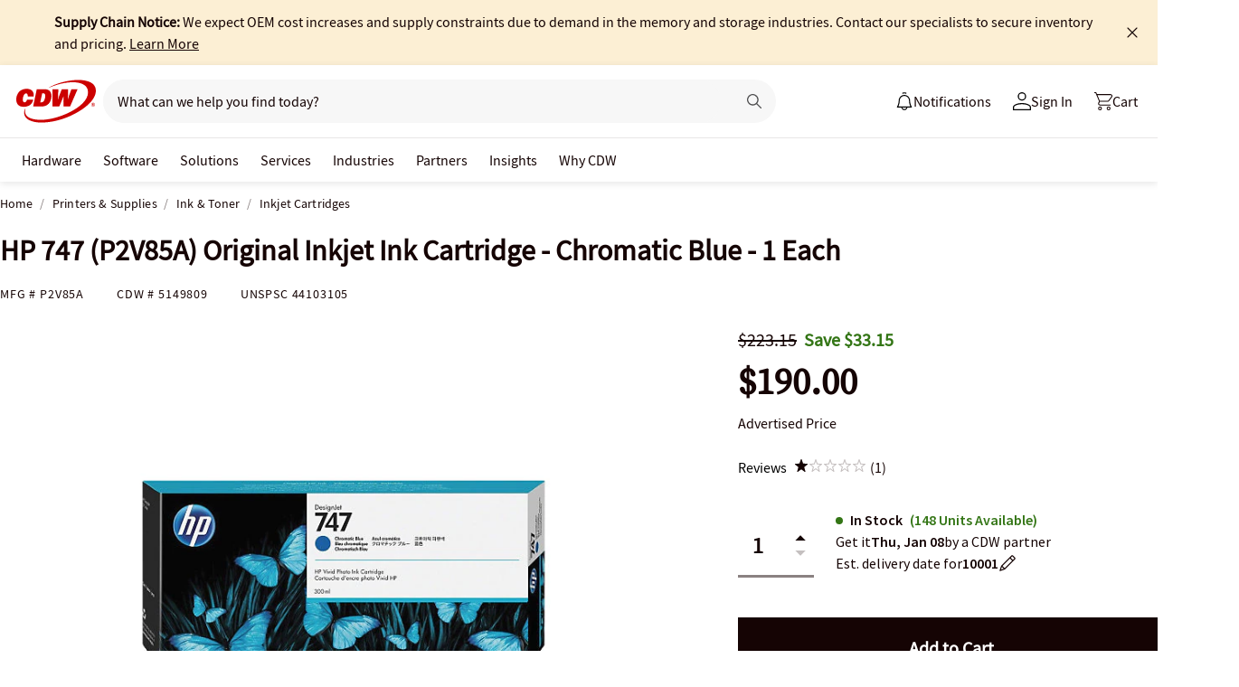

--- FILE ---
content_type: text/html; charset=utf-8
request_url: https://www.cdw.com/product/hp-747-p2v85a-original-inkjet-ink-cartridge-chromatic-blue-1-each/5149809
body_size: 10965
content:

<!DOCTYPE html>
<html lang="en">
<head>
    <meta content="text/html; charset=utf-8" http-equiv="Content-Type" />
    <meta name="viewport" content="width=device-width, initial-scale=1.0">
    <meta http-equiv="X-UA-Compatible" content="IE=edge">
<!-- SVG favicon - The most versatile modern solution -->
<link rel="icon" type="image/svg+xml" href="/assets/1.0/dist/images/cdw-logo-vector-512x512-favicon.svg">
<!-- Fallback PNG favicon for older browsers -->
<link rel="icon" type="image/png" sizes="32x32" href="/assets/1.0/dist/images/cdw-logo-32x32-favicon.png">
<!-- Apple Touch Icon - single size covers all modern iOS devices -->
<link rel="apple-touch-icon" href="/assets/1.0/dist/images/cdw-logo-180x180-favicon.png">

<meta name="msapplication-TileColor" content="#ffffff">

    <link rel="dns-prefetch" href="//webobjects2.cdw.com"/>
<link rel="dns-prefetch" href="//img.cdw.com"/>
<link rel="dns-prefetch" href="//nexus.ensighten.com"/>
<link rel="dns-prefetch" href="//media.richrelevance.com"/>
<link rel="dns-prefetch" href="//activate.cdw.com"/>
<link rel="dns-prefetch" href="//smetrics.cdw.com"/>
<link rel="dns-prefetch" href="//c.go-mpulse.net"/>
<link rel="dns-prefetch" href="//s.go-mpulse.net"/>
<link rel="dns-prefetch" href="//recs.richrelevance.com"/>

    <link rel="preconnect" href="//webobjects2.cdw.com"/>
<link rel="preconnect" href="//img.cdw.com"/>
<link rel="preconnect" href="//nexus.ensighten.com"/>
<link rel="preconnect" href="//media.richrelevance.com"/>
<link rel="preconnect" href="//activate.cdw.com"/>
<link rel="preconnect" href="//smetrics.cdw.com"/>
<link rel="preconnect" href="//c.go-mpulse.net"/>
<link rel="preconnect" href="//s.go-mpulse.net"/>
<link rel="preconnect" href="//recs.richrelevance.com"/>

    
    <title>HP 747 (P2V85A) Original Inkjet Ink Cartridge - Chromatic Blue - 1 Each - P2V85A - Inkjet Cartridges - CDW.com</title>
    
    <link rel="canonical" href="https://www.cdw.com/product/hp-747-p2v85a-original-inkjet-ink-cartridge-chromatic-blue-1-each/5149809" />
<meta name="description" content="Buy a HP 747 (P2V85A) Original Inkjet Ink Cartridge - Chromatic Blue - 1 Each or other Inkjet Cartridges at CDW.com" />
<meta name="keywords" content="HP 747 (P2V85A) Original Inkjet Ink Cartridge - Chromatic Blue - 1 Each, Inkjet Cartridges, Printers &amp; Supplies, P2V85A" />
<meta property="og:image" content="https://webobjects2.cdw.com/is/image/CDW/5149809?$product_minithumb$" />
<meta property="og:title" content="HP 747 (P2V85A) Original Inkjet Ink Cartridge - Chromatic Blue - 1 Each - P2V85A - Inkjet Cartridges - CDW.com" />
<meta property="og:description" content="Buy a HP 747 (P2V85A) Original Inkjet Ink Cartridge - Chromatic Blue - 1 Each at CDW.com" />
<meta property="og:url" content="https://www.cdw.com/product/hp-747-p2v85a-original-inkjet-ink-cartridge-chromatic-blue-1-each/5149809" />
<meta property="og:site_name" content="CDW.com" />
<meta name="twitterhandle" content="CDWCorp" />

    <script type="text/javascript" src="https://www.cdw.com/resources/0190299f385cb6ee176565d873d32e8a25a82644ec486" async ></script><script>
// akam-sw.js install script version 1.3.6
"serviceWorker"in navigator&&"find"in[]&&function(){var e=new Promise(function(e){"complete"===document.readyState||!1?e():(window.addEventListener("load",function(){e()}),setTimeout(function(){"complete"!==document.readyState&&e()},1e4))}),n=window.akamServiceWorkerInvoked,r="1.3.6";if(n)aka3pmLog("akam-setup already invoked");else{window.akamServiceWorkerInvoked=!0,window.aka3pmLog=function(){window.akamServiceWorkerDebug&&console.log.apply(console,arguments)};function o(e){(window.BOOMR_mq=window.BOOMR_mq||[]).push(["addVar",{"sm.sw.s":e,"sm.sw.v":r}])}var i="/akam-sw.js",a=new Map;navigator.serviceWorker.addEventListener("message",function(e){var n,r,o=e.data;if(o.isAka3pm)if(o.command){var i=(n=o.command,(r=a.get(n))&&r.length>0?r.shift():null);i&&i(e.data.response)}else if(o.commandToClient)switch(o.commandToClient){case"enableDebug":window.akamServiceWorkerDebug||(window.akamServiceWorkerDebug=!0,aka3pmLog("Setup script debug enabled via service worker message"),v());break;case"boomerangMQ":o.payload&&(window.BOOMR_mq=window.BOOMR_mq||[]).push(o.payload)}aka3pmLog("akam-sw message: "+JSON.stringify(e.data))});var t=function(e){return new Promise(function(n){var r,o;r=e.command,o=n,a.has(r)||a.set(r,[]),a.get(r).push(o),navigator.serviceWorker.controller&&(e.isAka3pm=!0,navigator.serviceWorker.controller.postMessage(e))})},c=function(e){return t({command:"navTiming",navTiming:e})},s=null,m={},d=function(){var e=i;return s&&(e+="?othersw="+encodeURIComponent(s)),function(e,n){return new Promise(function(r,i){aka3pmLog("Registering service worker with URL: "+e),navigator.serviceWorker.register(e,n).then(function(e){aka3pmLog("ServiceWorker registration successful with scope: ",e.scope),r(e),o(1)}).catch(function(e){aka3pmLog("ServiceWorker registration failed: ",e),o(0),i(e)})})}(e,m)},g=navigator.serviceWorker.__proto__.register;if(navigator.serviceWorker.__proto__.register=function(n,r){return n.includes(i)?g.call(this,n,r):(aka3pmLog("Overriding registration of service worker for: "+n),s=new URL(n,window.location.href),m=r,navigator.serviceWorker.controller?new Promise(function(n,r){var o=navigator.serviceWorker.controller.scriptURL;if(o.includes(i)){var a=encodeURIComponent(s);o.includes(a)?(aka3pmLog("Cancelling registration as we already integrate other SW: "+s),navigator.serviceWorker.getRegistration().then(function(e){n(e)})):e.then(function(){aka3pmLog("Unregistering existing 3pm service worker"),navigator.serviceWorker.getRegistration().then(function(e){e.unregister().then(function(){return d()}).then(function(e){n(e)}).catch(function(e){r(e)})})})}else aka3pmLog("Cancelling registration as we already have akam-sw.js installed"),navigator.serviceWorker.getRegistration().then(function(e){n(e)})}):g.call(this,n,r))},navigator.serviceWorker.controller){var u=navigator.serviceWorker.controller.scriptURL;u.includes("/akam-sw.js")||u.includes("/akam-sw-preprod.js")||u.includes("/threepm-sw.js")||(aka3pmLog("Detected existing service worker. Removing and re-adding inside akam-sw.js"),s=new URL(u,window.location.href),e.then(function(){navigator.serviceWorker.getRegistration().then(function(e){m={scope:e.scope},e.unregister(),d()})}))}else e.then(function(){window.akamServiceWorkerPreprod&&(i="/akam-sw-preprod.js"),d()});if(window.performance){var w=window.performance.timing,l=w.responseEnd-w.responseStart;c(l)}e.then(function(){t({command:"pageLoad"})});var k=!1;function v(){window.akamServiceWorkerDebug&&!k&&(k=!0,aka3pmLog("Initializing debug functions at window scope"),window.aka3pmInjectSwPolicy=function(e){return t({command:"updatePolicy",policy:e})},window.aka3pmDisableInjectedPolicy=function(){return t({command:"disableInjectedPolicy"})},window.aka3pmDeleteInjectedPolicy=function(){return t({command:"deleteInjectedPolicy"})},window.aka3pmGetStateAsync=function(){return t({command:"getState"})},window.aka3pmDumpState=function(){aka3pmGetStateAsync().then(function(e){aka3pmLog(JSON.stringify(e,null,"\t"))})},window.aka3pmInjectTiming=function(e){return c(e)},window.aka3pmUpdatePolicyFromNetwork=function(){return t({command:"pullPolicyFromNetwork"})})}v()}}();</script>
<script>var cdwTagManagementData = {};window.cdwTagManagementData = {'page_design':'A','page_name':'HP 747 (P2V85A) Original Inkjet Ink Cartridge - Chromatic Blue - 1 Each','page_type':'PRODUCT_PIJ','page_url':'/product/hp-747-p2v85a-original-inkjet-ink-cartridge-chromatic-blue-1-each/5149809','product_category':'Printers & Supplies','product_id':'5149809','product_name':'HP 747 (P2V85A) Original Inkjet Ink Cartridge - Chromatic Blue - 1 Each','product_price':'190','product_sales_attr':'PRODUCT_PIJ','product_image':'https://webobjects2.cdw.com/is/image/CDW/5149809?$400x350$','voucher_code':'5','drop_ship_flag':'2','login_status':'False','product_stock_status':'In Stock','product_type_code':'P','product_class_code':'PU','product_group_majorcode':'PIJ','product_age':'2758 days','site_name':'cdw','webclasscode_level1':'X','webclasscode_level1name':'Printers & Supplies','webclasscode_level2':'XD','webclasscode_level2name':'Ink & Toner','webclasscode_level3':'XD1','webclasscode_level3name':'Inkjet Cartridges','extranet':'true','device_type':'desktop','product_brand_code':'HPS','product_brand_name':'HP Inc Supplies','product_root_brand_name':'HP Inc','product_offer_flag':'False','product_has_review':'True','total_review_count':'1','average_overall_rating':'1','is_bot':'true','strike_through_pricing':'True | Mode MSRP','product_family_builder':'no'};</script>
    
                <script src="//cdn.optimizely.com/public/220146585/s/cdw_product_page.js"></script>
                <script type="text/javascript">
                   window['optimizely'] = window['optimizely'] || [];
                   window.optimizely.push(['setDimensionValue', '2069240888', '1F378987N06']);
                </script>
    
    <link href="/header/1.30/dist/styles/a/globalheader.css" rel="stylesheet" type="text/css"/>
    
    <link href="/product/8.126/dist/styles/a/product.css" rel="stylesheet" type="text/css">
    <script>
        window.ensCustomEventProcessor = {
            create: function (e, n) {
                if (window.utag) {
                    window.utag_evt = JSON.parse(JSON.stringify(n));
                    window.evtData = n;
                    window.utag_evt.tealium_event = e;
                    window.utag.link(window.utag_evt);
                }

                return;
            }
        }

        Object.defineProperty(window, 'ensCustomEvent', {
            get() { return window.ensCustomEventProcessor; },
            set() { }
        });
    </script>
    
        <link rel="alternate" media="only screen and (max-width: 640px)" href="https://m.cdw.com/product/hp-747-p2v85a-original-inkjet-ink-cartridge-chromatic-blue-1-each/5149809" />
            
    <script type="text/javascript" async src="//tags.tiqcdn.com/utag/cdw/main/prod/utag.js"></script>
    
    

<script>(window.BOOMR_mq=window.BOOMR_mq||[]).push(["addVar",{"rua.upush":"false","rua.cpush":"true","rua.upre":"false","rua.cpre":"false","rua.uprl":"false","rua.cprl":"false","rua.cprf":"false","rua.trans":"SJ-439493bb-214b-4de3-9d50-5713b2df16de","rua.cook":"false","rua.ims":"false","rua.ufprl":"false","rua.cfprl":"false","rua.isuxp":"false","rua.texp":"norulematch","rua.ceh":"false","rua.ueh":"false","rua.ieh.st":"0"}]);</script>
                              <script>!function(a){var e="https://s.go-mpulse.net/boomerang/",t="addEventListener";if("False"=="True")a.BOOMR_config=a.BOOMR_config||{},a.BOOMR_config.PageParams=a.BOOMR_config.PageParams||{},a.BOOMR_config.PageParams.pci=!0,e="https://s2.go-mpulse.net/boomerang/";if(window.BOOMR_API_key="ACJHS-A47P9-6ACVK-6JVW4-CLEFX",function(){function n(e){a.BOOMR_onload=e&&e.timeStamp||(new Date).getTime()}if(!a.BOOMR||!a.BOOMR.version&&!a.BOOMR.snippetExecuted){a.BOOMR=a.BOOMR||{},a.BOOMR.snippetExecuted=!0;var i,_,o,r=document.createElement("iframe");if(a[t])a[t]("load",n,!1);else if(a.attachEvent)a.attachEvent("onload",n);r.src="javascript:void(0)",r.title="",r.role="presentation",(r.frameElement||r).style.cssText="width:0;height:0;border:0;display:none;",o=document.getElementsByTagName("script")[0],o.parentNode.insertBefore(r,o);try{_=r.contentWindow.document}catch(O){i=document.domain,r.src="javascript:var d=document.open();d.domain='"+i+"';void(0);",_=r.contentWindow.document}_.open()._l=function(){var a=this.createElement("script");if(i)this.domain=i;a.id="boomr-if-as",a.src=e+"ACJHS-A47P9-6ACVK-6JVW4-CLEFX",BOOMR_lstart=(new Date).getTime(),this.body.appendChild(a)},_.write("<bo"+'dy onload="document._l();">'),_.close()}}(),"".length>0)if(a&&"performance"in a&&a.performance&&"function"==typeof a.performance.setResourceTimingBufferSize)a.performance.setResourceTimingBufferSize();!function(){if(BOOMR=a.BOOMR||{},BOOMR.plugins=BOOMR.plugins||{},!BOOMR.plugins.AK){var e="true"=="true"?1:0,t="",n="ck6lcqyxblfpm2kykaxa-f-25897e59b-clientnsv4-s.akamaihd.net",i="false"=="true"?2:1,_={"ak.v":"39","ak.cp":"222114","ak.ai":parseInt("274329",10),"ak.ol":"0","ak.cr":9,"ak.ipv":4,"ak.proto":"h2","ak.rid":"4a42329c","ak.r":44093,"ak.a2":e,"ak.m":"a","ak.n":"essl","ak.bpcip":"18.188.177.0","ak.cport":34408,"ak.gh":"23.33.28.149","ak.quicv":"","ak.tlsv":"tls1.3","ak.0rtt":"","ak.0rtt.ed":"","ak.csrc":"-","ak.acc":"","ak.t":"1767395374","ak.ak":"hOBiQwZUYzCg5VSAfCLimQ==cpre0tV0rHTp8/CT1rxZOy5UmnjTRcCGN4plFxpSJN6ED+gWQarlg6kyKUh56N/[base64]/HmljenhlIRjmki1ZpPDqDWp2b2lbufpBhB1FVMhZwbRbHk0yKPYwpbhFq3jD3iKBMV26RzcagjPK+htI2NB/rInIXjKTQex0b8KSo0Vab2r0eO15TP/8AvBNBXhRiQN/cG3zKHZB4SQY=","ak.pv":"516","ak.dpoabenc":"","ak.tf":i};if(""!==t)_["ak.ruds"]=t;var o={i:!1,av:function(e){var t="http.initiator";if(e&&(!e[t]||"spa_hard"===e[t]))_["ak.feo"]=void 0!==a.aFeoApplied?1:0,BOOMR.addVar(_)},rv:function(){var a=["ak.bpcip","ak.cport","ak.cr","ak.csrc","ak.gh","ak.ipv","ak.m","ak.n","ak.ol","ak.proto","ak.quicv","ak.tlsv","ak.0rtt","ak.0rtt.ed","ak.r","ak.acc","ak.t","ak.tf"];BOOMR.removeVar(a)}};BOOMR.plugins.AK={akVars:_,akDNSPreFetchDomain:n,init:function(){if(!o.i){var a=BOOMR.subscribe;a("before_beacon",o.av,null,null),a("onbeacon",o.rv,null,null),o.i=!0}return this},is_complete:function(){return!0}}}}()}(window);</script></head>
<body id="GlobalBody" itemscope itemtype="http://schema.org/WebPage">
    <a href="#main" class="skip-to-content">Skip to Main Content</a>
    


<script type="text/javascript">
	var CdwCms = {
		"settings": {
            "designVersion": 'A',
            "enableCookieBanner": 'True',
            "isRubiEnabled": 'True'
		}
	};
</script>


<div id="gh-butter-bar">
</div>
<div id="gh-header-contain" class="">
    <header id="gh-header">
        <div id="gh-header-fixed">
            <section id="gh-header-upper">
                <section id="gh-header-left">
                    <a href="/" aria-label="CDW logo - Link to homepage"><img id="gh-header-logo" alt="CDW Logo" aria-label="CDW Logo" src="https://webobjects2.cdw.com/is/content/CDW/cdw/logos/company-logos-c-d/cdw_corporate-logos/cdw/cdw-logo-no-tag.svg" onclick="CdwTagMan.createPromotionTag('Global Navigation', 'Header-Logo');" class="refresh" /></a>
                    <section id="gh-search-bar">
                        

<form id="gh-header-search-form" role="search">
    <div id="main-search">
        <input id="search-input"
               type="text"
               placeholder="What can we help you find today?"
               class="search-input"
               data-rrapiidentifier="rrc"
               data-disabletypeahead="False"
               data-enableFusion="False"
               data-enableFusionTypeahead="False"
               autocomplete="off"
               role="combobox"
               aria-label="What can we help you find today? -Search input field | Results will show after 3 characters"
               aria-haspopup="true"
               aria-expanded="false"
			   onclick="CdwTagMan.createPromotionTag('Global Navigation', 'Search Bar');" />
        <button type="button" id="gh-header-search-form-x"
                tabindex="0"
             aria-label="Clear search input"
             style="display: none;"></button>
        <div id="divider"></div>
        <button type="submit" id="gh-header-button-search" aria-label="Search button" tabindex="0" class="default"></button>
        <button id="cancel-btn" class="cancel-btn" alt="Cancel Search Button" aria-label="Cancel Search Button">Cancel</button>
    </div>
</form>
 
                    </section>
                </section>
                <section id="gh-header-right">
                    

    <section class="gh-notifications">
        <a role="menu" id="gh-notifications-button">
            <i role="menuitem" class="gh-notifications-icon" aria-labelledby="gh-notifications-button"></i>
            <span role="menuitem" class="gh-notifications-title">Notifications</span>
        </a>
        <div class="gh-notifications-list">
            <div class="header">
                <div class="title">Notifications</div>
            </div>
            <div class="messages">
            </div>
        </div>
    </section>

                    <section id="gh-account-center-menu">
                        



<section id="gh-sign-in-contain">
    <div id="gh-sign-in-cta" role="menu" aria-expanded="false" aria-label="signin">
        <i id="gh-triangle" aria-labelledby="gh-sign-in-cta" role="menuitem"></i><span role="menuitem">Sign In</span>
    </div>
    <div id="gh-sign-in-flyout">
        <div id="gh-sign-in-flyout-top-triangle"></div>
        <section id="top-section" class="gh-signin-top-section">
            <div id="gh-signin-npid-top-content"></div>
        </section>
        <section id="bottom-section">
            <div id="gh-signin-npid-bottom-content"></div>
        </section>
    </div>
</section>

<script>
    // for debugging purpose, because appsettings cache always hardly erased
    window.ShowLoginBubble = true;
</script>

<input type="hidden" ID="free-shipping-product-cart-indicator" />

                    </section>
                    <section id="gh-cart" class="js-gh-cart-link-contain">
                        <div id="gh-cart-link-inner">
                            <div id="button-cart-list" class="js-button-cart-list">
                                <a id="button-cart" href="/cart" onclick="CdwTagMan.createPromotionTag('Global Navigation', 'Cart');">
                                    <i id="gh-cart-cta" class="js-gh-cart-cta"></i>
                                    <span id="gh-cart-count"></span>
                                    <span id="gh-cart-title">Cart</span>
                                </a>
                            </div>
                        </div>
                    </section>
                </section>
            </section>
            <div class="login-flyout">
                    <div id='gh-bubble-npid-content'>
                </div>
            </div>
            <nav id="gh-header-lower" class="main-menu">
                    <ul class="menu-list-l1">
                        <li id="gh-nav-li-hardware-corp" class="-l1"><a href="/content/cdw/en/terms-conditions/site-map.html" tabindex="0">Hardware</a></li>
                        <li id="gh-nav-li-software-corp" class="-l1"><a href="/category/software/?w=F" tabindex="0">Software</a></li>
                        <li id="gh-nav-li-it-solutions-corp" class="-l1"><a href="/content/cdw/en/solutions.html" tabindex="0"> Solutions</a></li>
                        <li id="gh-nav-li-services-corp" class="-l1"><a href="/content/cdw/en/services/amplified-services.html" tabindex="0">Services</a></li>
                        <li id="gh-nav-li-Industries-corp" class="-l1"><a href="/content/cdw/en/Industries.html" tabindex="0">Industries</a></li>
                        <li id="gh-nav-li-brands-corp" class="-l1"><a href="/content/cdw/en/brand.html" tabindex="0">Partners</a></li>
                        <li id="gh-nav-li-tech-library-corp" class="-l1"><a href="/content/cdw/en/research-hub.html" tabindex="0">Insights</a></li>
                        <li id="gh-nav-li-why-cdw-corp" class="-l1"><a href="/content/cdw/en/Why-cdw.html" tabindex="0"> Why CDW</a></li>
                    </ul>
            </nav>
        </div>
    </header>
</div>

<script>
    // for debugging purpose, because appsettings cache always hardly erased
    window.NotificationButtonEnabled = true;
</script>

    <main id="main">
        <div class="container">
            

            







<input id="AnonymousZipCode" name="AnonymousZipCode" type="hidden" value="zip=43085+43201-43207+43209-43224+43226-43232+43234-43236+43240+43251+43260+43266+43268+43270-43272+43279+43287+43291" />


<div itemscope itemtype="https://schema.org/Product" class="productDetailWrapper end-zoom vertical-by-stack" data-page-type="Product Pages">
<div class="header-vertical-stack-wrapper product-header ">
    <div class="header-vertical-stack-container container">


    <nav class="product-breadcrumb" aria-label="breadcrumbs">
            <ul class="breadcrumbs" itemscope itemtype="https://schema.org/BreadcrumbList">
                <li itemprop="itemListElement" itemscope itemtype="https://schema.org/ListItem">
                    <a href="/" title="Home" itemprop="item"><span itemprop="name">Home</span></a>
                    <meta itemprop="position" content="1" />
                </li>
                    <li itemprop="itemListElement" itemscope itemtype="https://schema.org/ListItem">
                        <a href="/search/printers-supplies/?w=X" title="Printers &amp; Supplies" itemprop="item"><span itemprop="name">Printers &amp; Supplies</span></a>
                        <meta itemprop="position" content="2" />
                    </li>
                    <li itemprop="itemListElement" itemscope itemtype="https://schema.org/ListItem">
                        <a href="/search/printers-supplies/ink-toner/?w=XD" title="Ink &amp; Toner" itemprop="item"><span itemprop="name">Ink &amp; Toner</span></a>
                        <meta itemprop="position" content="3" />
                    </li>
                <li itemprop="itemListElement" itemscope itemtype="https://schema.org/ListItem">
                    <a aria-current="location" href="/search/printers-supplies/ink-toner/inkjet-cartridges/?w=XD1" title="Inkjet Cartridges" itemprop="item"><span itemprop="name">Inkjet Cartridges</span></a>
                    <meta itemprop="position" content="3" />
                </li>
            </ul>

    </nav>

        <div class="header-main-info">
            <div class="header-left-info">
                <a href="/" aria-label="Link to homepage">
                            <img alt="CDW Logo"
                                 aria-label="CDW Logo"
                                 src="//webobjects2.cdw.com/is/image/CDW/cdw23-logo-no-tag-88x48?$transparent$"/>
                </a>
                <h1 id="primaryProductNameStickyHeader" class="-bold" itemprop="name">HP 747 (P2V85A) Original Inkjet Ink Cartridge - Chromatic Blue - 1 Each</h1>
            </div>

            <div class="header-right-info">
                <div class="header-add-to-cart-wrapper">
                    <div class="price-outer-wrapper">
<input id="ProductGroupStickyHeader" name="ProductGroup" type="hidden" value="PIJ" />
<div class="ui-priceselector">

    <div class="msrp-wrapper">
        <div class="coupon-check pdp-couponlayer" data-product-code="5149809">
            <span class="insert-coupon-icon product-coupon"></span>
            <couponbadge></couponbadge>
        </div>
        <div class="msrp-savings-wrapper">
                    <div class="pdprightrailmsrp" data-priceCurrencyCode="" data-priceValue="223.15" data-edc="5149809"><div class="-strikethrough">$223.15</div></div>
        </div>
        <div class="incentive-saving-conatainer" data-edc="5149809" data-price="190" data-eligible="true"></div>
    </div>
    <div class="price-type-single ui-priceselector-single"  aria-label="price">

            <span class="price">
                    <span class="price-type-selected" data-pricekey="8aeb0104025d2c97f8ffaa01fde20a6b" content="190" data-priceValue="190">$190.00</span>
            </span>
    </div>

    <input name="CartItems[0].SelectedPrice.PriceKey" class="js-selected-pricekey" type="hidden" value="8aeb0104025d2c97f8ffaa01fde20a6b">

    <input name="RecommendedForEDC" type="hidden" value="" />
    <input name="RecoType" type="hidden" value="" />
    <input name="ProgramIdentifier" type="hidden" value="" />
</div>
                    </div>

                    <div class="add-to-cart-container" data-product-code="5149809">
                                    <button type="submit" id="VerticalAddItemToCartStickyHeader" data-edc="5149809" class="js-add-to-cart btn primary-btn buynowSticky" data-signal="cart-product" data-tagman='{"type":"Product Pages", "name":"Add To Cart:Primary"}'>Add <span class="btn-qty"></span> To Cart</button>
                    </div>
                </div>
            </div>
        </div>
        <div class="primary-product-part-numbers">
            <span class="part-number">Mfg # <span class="mpn" itemprop="mpn">P2V85A</span></span>
            <span class="part-number">CDW # <span class="edc" itemprop="sku">5149809</span></span>
            <span class="unpc-wrapper"><span class="part-number-divider"> | </span><span class="part-number">UNSPSC <span itemprop="gtin8"> 44103105 </span></span></span>
        </div>
    </div>
</div>

    <div class="productTop container ">




        
    </div>

    <div class="container">
        <div class="productMain">
            <div class="productLeft vertical-by-stack">


    <div class="main-badge-container" id="main-badge-container">
        <div class="bestSoldBadge" data-productcode="5149809"></div>
    </div>





    <div id="mainProductGallery" class="image-gallery" data-edc="5149809">
    <div class="image-gallery-wrapper">
        <div class="main-media">
            <div class="main-image" data-edc="5149809" tabindex="0">
                    <img itemprop="image" src="https://webobjects2.cdw.com/is/image/CDW/5149809?$product-detail$" alt="HP 747 (P2V85A) Original Inkjet Ink Cartridge - Chromatic Blue - 1 Each" onclick ="CdwTagMan.createElementPageTag('Product Pages','Main Image Clicked');" />
            </div>
            <div class="main-video"></div>
        </div>

            <div class="thumbnails-wrapper product-thumbnails-wrapper">
                <div class="thumbnails js-thumbnails-img"></div>
                <div class="thumbnails js-thumbnails-video"></div>
            </div>
        </div>
        </div>
        <div class="main-features">
                <h2 class="title">Quick tech specs</h2>
                <div class="quick-tech-spec">
                    <div class="quick-tech-spec-row">
                        <div class="quick-tech-spec-col">
                            <ul>
                                    <li> Compatible with HP Designjet Z9 Series</li>
                                    <li>Delivers outstanding image quality and rich, vivid color</li>
                            </ul>
                        </div>
                        <div class="quick-tech-spec-col">
                            <ul>
                                    <li>Manufactured to the highest quality and standard</li>
                                    <li>Accurate and consistent color with built-in intelligent technology</li>
                            </ul>
                        </div>
                    </div>
                </div>
                <a href="#TS" id="view-more-link" class="view-more-jumplink" onclick="CdwTagMan.createElementPageTag('Product Pages', 'Product Information:View More');">View All <img src="/assets/1.0/dist/images/icons/pdp-expander/right-arrow.svg" alt="View More"></a>
        </div>
        <div class="product-overview-container">
            <div class="manufacture-logo">
                
            </div>
            <h2 class="section-header">Know your gear</h2>
            <div class="market-text">

                    <div itemprop="description"><p>Ink cartridge uses innovative HP UV-stabilized pigment ink with Photo Ink technology. This design delivers an unmatched combination of outstanding image quality with more than 200 years print permanence on a range of HP media together with rich, vivid color the HP Designjet Z9 Printer series. The carefully selected ultra-pure pigments ensure that pigment particles remain evenly dispersed and ink flows freely. Built-in intelligent technology makes adjustments for color accuracy and consistency so you can be confident you will get the same color, the same quality and long-lasting prints. Designed together with the printer and HP papers, this HP ink cartridge is simple to fit and delivers consistent results print after print.</p></div>
            </div>
        </div>
<div id="image-gallery-modal" class="modal">
    <div class="content -loading">
    </div>
</div>


            </div>

            <div class="productRight vertical-by-stack">


    <div class="right-rail-vertical-stack">

        

        <form method="post" action="/cart/addtocart" data-addtocartasync="/cart/addtocartasync/" data-basicaddtocart="false" class="inline addToCartForm addToCartProduct">
            


<div class="ui-priceselector">

    <div class="msrp-wrapper">
        <div class="coupon-check pdp-couponlayer" data-product-code="5149809">
            <span class="insert-coupon-icon product-coupon"></span>
            <couponbadge></couponbadge>
        </div>
        <div class="msrp-savings-wrapper">
                    <div class="pdprightrailmsrp" data-priceCurrencyCode="" data-priceValue="223.15" data-edc="5149809"><div class="-strikethrough">$223.15</div></div>
        </div>
        <div class="incentive-saving-conatainer" data-edc="5149809" data-price="190" data-eligible="true"></div>
    </div>
    <div class="price-type-single ui-priceselector-single"  aria-label="price">

            <span class="price">
                    <span class="price-type-selected" data-pricekey="8aeb0104025d2c97f8ffaa01fde20a6b" content="190" data-priceValue="190">$190.00</span>
            </span>
    </div>

    <input name="CartItems[0].SelectedPrice.PriceKey" class="js-selected-pricekey" type="hidden" value="8aeb0104025d2c97f8ffaa01fde20a6b">

    <input name="RecommendedForEDC" type="hidden" value="" />
    <input name="RecoType" type="hidden" value="" />
    <input name="ProgramIdentifier" type="hidden" value="" />
</div>
                    <div class="js-single-price-label price-type-description" title="Advertised Price">Advertised Price</div>

            <div class="lease-price-wrapper">
<div class="leaseContainer"></div>            </div>
                <div id="PrimaryProductReviewSummary" class="product-reviews">
                    <div id="BVRRSummaryContainer" class=""></div>
                </div>
                        <div class="quantity-availability-wrapper">
                    <div class="quantity-container">
                        <input data-edc="5149809"  name="CartItems[0].Quantity" type="number" min="1" value="1" class="txtQty input-quantity-arrows " data-syncQty="true" placeholder="0" aria-label="Quantity">
                            <div class="input-quantity-arrows-display">
                                <i class="ico-up-arrow"></i>
                                <i class="ico-down-arrow -disabled"></i>
                            </div>
                    </div>
                                    <div class="availability-wrapper">
                        <div class="availability">
                            
	<div class="membership-ship-wrapper membership-shipping-product" data-product-code="5149809"></div>

                                <div style="width:362px; height: 75px">
                                    <ui-inventory product-code="5149809" to-zip-code="10001" single-mode="true" tenant="CdwUs" enable-zip-code-editor="true"
                                                  api-url="https://dc-origin.cdw.com/ecomm/web/v1/inventories"></ui-inventory>
                                    <ui-inventory-controller product-codes="5149809" to-zip-code="10001"
                                                             api-url="https://dc-origin.cdw.com/ecomm/web/v1/inventories"></ui-inventory-controller>
                                </div>

                        </div>
                        <div class="freeshipping-wrapper" data-product-code=5149809 data-product-dropship=2 data-product-Type=P data-company-Id=1000></div>
                        <div class="clear"></div>
                    </div>
            </div>

            






            
<input type="hidden" id="hdnAddOnItems" />
<div class="product-placement" data-placement="item_page.json_rr_right_rail" data-template="warranty"></div>


        <div class="addtocart-container" data-product-code="5149809">
                            <input type="button" value="Add to Cart" id="add-to-cart-new" data-edc="5149809" class="btn primary-btn" data-signal="cart-product" data-tagman='{"type":"Product Pages", "name":"Add To Cart:Primary"}' onclick='CdwSignals.fireEvent(3, this);'>


            <input id="StickyHeaderProductCode" name="CartItems[0].Product.ProductCode" type="hidden" value="5149809" />
            <input id="StickyHeaderStockStatus" name="CartItems[0].ProductInventory.InventoryAvailability" type="hidden" value="In Stock" />
            <input id="ProductContext_SubscriptionShoppingType" name="ProductContext.SubscriptionShoppingType" type="hidden" value="GetEstimate" />
            <input cart-shipping-status-message="" id="CartItems_0__ProductInventory_ShippingStatusMessage" name="CartItems[0].ProductInventory.ShippingStatusMessage" type="hidden" value="Ships same day if ordered before 2 PM CT" />
            <input id="CartItems_0__ProductInventory_Source" name="CartItems[0].ProductInventory.Source" type="hidden" value="Product" />
            <input cart-shipping-zip-code="" id="CartItems_0__ProductInventory_ZipCode" name="CartItems[0].ProductInventory.ZipCode" type="hidden" value="" />

            <input disabled="true" id="WarrantyProductCode" name="CartItems[1].Product.ProductCode" type="hidden" value="" />
            <input disabled="true" id="WarrantyQuantity" name="CartItems[1].Quantity" type="hidden" value="1" />
            <input id="EnableNewAddToCart" name="Model.EnableNewAddToCart" type="hidden" value="True" />
            <input id="IsEproUser" name="Model.IsEproUser" type="hidden" value="False" />
            <input id="EnableNewInventory" name="Model.EnableNewInventory" type="hidden" value="True" />
        </div>

            <div><input name="__RequestVerificationToken" type="hidden" value="74_XvjaR9PbKtkWqyV8yhygKN1XniWL7BcL0UZ-9iY0PnMO1FT8jN67mu9dIJaE-NhASopR_DZWfKHfbahQ8ctkFu-k1" /></div>
        </form>
        <div class="additional-info">
                <div class="search-result-compare" data-product-code="5149809">
                    <div class="search-result-compare-checkbox " data-signal="compare" onclick="this.setAttribute('aria-checked', this.getAttribute('aria-checked') === 'true' ? 'false' : 'true'); CdwSignals.fireEvent(1, this);" aria-label="add to compare tray" tabindex="0" role="checkbox" aria-checked="false" aria-description="Add item to compare tray. Only 5 items are able to be compared at a time"></div>
                    <div class="search-result-compare-checkbox-text" data-signal="compare" onclick="CdwSignals.fireEvent(1, this);">Add to Compare</div>
                    <div class="clear"></div>
                </div>
                <div class="compare-tray-wrapper"></div>
                <div>

<div class="save-to-favorites" onclick="CdwTagMan.createElementPageTag(&#39;Product Pages&#39;,&#39;PP-Favorites_LoggedOut&#39;);">
	
		<a href=/account/logon?Target=product/HP-747-P2V85A-Original-Inkjet-Ink-Cartridge-Chromatic-Blue-1-Each/5149809 aria-label="Login to save to favorites link">
			<div class="save-to-favorite-ico"></div>
			<span class="icon-label">Save to Favorites</span>
		</a>
</div>



                </div>
            </div>
<div class="right-rail-callout-wrapper">
    <h2 class="callout-section-title -bold">Enhance your purchase</h2>
    <div id="warranties-attach"></div>
    <div class="right-rail-callout-content">
        <div class="accessories-callout"></div>
        <div class="warranties-callout"></div>
        <div class="services-callout"></div>
    </div>
</div>            </div>

            </div>

            <div class="more-info-container" id="#PO"></div>
        </div>
    </div>

    <div>
        <input type="hidden" id="_hfRRContext" data-api-key="c1b6edde3bea10a0" data-Base-Url="//recs.richrelevance.com/rrserver/api/rrPlatform/recsForPlacements" data-Recommended-EDC="5149809" data-Tracking-Session-Id="" data-Tracking-User-Id="" data-Brand="HP Inc" data-CategoryId="" data-categoryName="" data-ItemId="5149809" data-RecoType="RP" data-cm_sp="Product-_-Session" data-ProgramIdentifier="3" data-load-init="true"data-product-code="5149809"data-placements="item_page.bt_rr1|item_page.compare_rr1|item_page.json_rr3|item_page.json_rr4|item_page.m_rr1"/> 
    </div>


<div class="container better-together-wrapper product-placement -quick-view" data-placement="item_page.bt_rr1" data-eligible="True" data-rr-ineligible="false" data-taggingattribution="MadeForEachOther">
    <form method="post" action="/cart/addtocart" data-addtocartasync="/cart/addtocartasync/" data-basicaddtocart="false" class="inline addToCartForm addToCartProduct ">

        <div><input name="__RequestVerificationToken" type="hidden" value="ZOWbU6FeBkW4IKnKbgroOED9nWTKSmfGnv39aO-wcBU2jyOduTApRn5ii_c-uIeTA2iqd5NJsQwt00EwTIdB8-BMYCY1" /></div>
        <h2 class="better-together-header" id="better-together-header">Better Together</h2>
        <div class="better-together-recommendations">
            <div class="better-together-item better-together-main-product item -active" data-edc="5149809">
                <div class="better-together-current-item-img">
                    <div class="current-item-banner">Current Item</div>
                    <img src="https://webobjects2.cdw.com/is/image/CDW/5149809?$product_search_result$" alt="HP 747 (P2V85A) Original Inkjet Ink Cartridge - Chromatic Blue - 1 Each" />
                </div>
                <div class="better-together-list-item js-add-to-cart-item" data-edc="5149809">
                    <p>
                        <span class="better-together-list-main-label">This Item: </span>
                        <span class="better-together-list-name">HP 747 (P2V85A) Original Inkjet Ink Cartridge - Chromatic Blue - 1 Each</span>
                        <div class="better-together-price" data-edc="5149809">$190.00</div>
                    </p>

                    <input id="BetterTogetherCartItems[0].Quantity" name="CartItems[0].Quantity" type="hidden" value="1" />
                    <input id="BetterTogetherCartItems[0].Product.ProductCode" name="CartItems[0].Product.ProductCode" type="hidden" value="5149809" />
                    <input id="BetterTogetherCartItems[0].Product.StockStatus" name="CartItems[0].Product.StockStatus" type="hidden" value="In Stock" />
                    <input id="BetterTogetherCartItems[0].PriceKey" name="CartItems[0].SelectedPrice.PriceKey" type="hidden" value="8aeb0104025d2c97f8ffaa01fde20a6b" />
                    <input id="BetterTogetherCartItems[0].Selected" name="CartItems[0].Selected" type="hidden" value="true" />
                    <input id="BetterTogetherRecommendedForEDC" name="RecommendedForEDC" type="hidden" value="5149809" />
                    <input id="BetterTogetherRecoType" name="RecoType" type="hidden" value="RP" />
                    <input id="BetterTogetherProgramIdentifier" name="ProgramIdentifier" type="hidden" value="3" />
                </div>
            </div>
        </div>

        <div class="better-together-add-to-cart" data-product-code="5149809">
            <div class="better-together-total-price">
                <div class="better-together-total-price-label">Total Price:</div>
                <div class="better-together-total-price-amount"></div>
            </div>
            <button type="button" id="AddItemToCartBetterTogether" class="js-add-to-cart btn primary-btn" data-signal="cart-product-better-together" data-tagman='{"type":"Product Pages", "name":"Add To Cart:Primary-MFEO"}' onclick='CdwSignals.fireEvent(3, this);'>Add <span class="better-together-item-count" data-signal="cart-product-better-together"></span> to Cart</button>
        </div>
    </form>
</div>    <div class="product-placement container" data-placement="item_page.json_oos"></div>

    
    <div id="pdp_rr3_productplacement" class="product-placement container" data-placement="item_page.json_rr3"></div>
    <div id="discontinued-similar-item-container"></div>
    <div class="product-placement container" data-placement="item_page.json_oos"></div>

    <input type="hidden" id="_hfPageContext"
           data-experience-api-url="https://dc-origin.cdw.com/ecomm/web/v1/products-web-experience/_gql"
           data-stockstatus="In Stock"
           data-productcode="5149809" 
           data-lineupname="lineup1" 
           data-isclosedLoop="False" 
           data-manufactureCode="HPS" 
           data-isknownuser="false" data-manufactureName="HP Inc" 
           data-rootmanufactureCode="CPQ" 
           data-IsEpro="false" data-IsSubscription="false" data-usingCategorizedAccessories="true"
           data-showminicompare="true" data-webClassCode="XD1" 
           data-isDiscontinued="false" data-isVerticalStack="true" data-isconfirmationsheetenabled="false" data-recaptchav2sitekey="6LdwtdoZAAAAAHem_ENNOG8FVh3dC_3BbVQ0fSg6"/>

    

    <div class="open-page-content">
        <section id="TS"></section>
            <div id="MC" class="container" data-placement="item_page.compare_rr1"></div>
            <section id="AA" class="container"></section>
            <section id="WAR" class="container"></section>
            <section id="SER" class="container"></section>
            <section id="REB" class="container"></section>
        <section id="URV" data-producttype="P" class="container"></section>
    </div>

    <div id="product-review-seo"></div>

    
    <div id="pdp_rr4_productplacement" class="product-placement container" data-placement="item_page.json_rr4"></div>
    <div class="product-placement container" data-placement="item_page.json_oos_2"></div>
    <div id="rvplaceholder"></div>
</div>
<div id="backToTopWrapper"></div>



<div id="CartConfirmationModal"></div>
<div id="quick-view-modal" class="modal">
    <div class="content -loading">
    </div>
    <a href="#" class="ico-x"></a>
</div>

<ui-attach-sheet
    id="attach-sheet"
    product-code=""
    product-price-key=""
    product-quantity=""
    additional-product-codes=""
    additional-product-price-key=""
    additional-product-quantity=""
    request-verification-token=""
    api-url="https://dc-origin.cdw.com/ecomm/web/v1/products-web-experience"
    add-to-cart-async-api-url="/api/cart/1/data/addtocart"
</ui-attach-sheet>


        </div>
    </main>
    
<footer>
    <section id="gh-footer-upper"></section>
    

<section id="gh-subfooter">
    <section id="gh-subfooter-links">
        <div class="link-row">
            <a href="/content/cdw/en/terms-conditions/site-map.html" onclick="CdwTagMan.createPromotionTag('Global Navigation', 'Global Footer - Site Map')">Site Map</a>
            <a href="/content/cdw/en/terms-conditions/privacy-notice.html" onclick="CdwTagMan.createPromotionTag('Global Navigation', 'Global Footer - Privacy Notice')">Privacy Notice</a>
            <a href="/content/cdw/en/terms-conditions/privacy-notice/cookie-notice.html" onclick="CdwTagMan.createPromotionTag('Global Navigation', 'Global Footer - Cookie Notice')">Cookie Notice</a>
            <a href="/content/cdw/en/terms-conditions.html" onclick="CdwTagMan.createPromotionTag('Global Navigation', 'Global Footer - Terms and Conditions')">Terms and Conditions</a>
        </div>
        <p>
            Copyright © 2007 - 2026 CDW. All Rights Reserved. CDW®, CDW•G® and PEOPLE WHO GET IT® are registered trademarks of CDW LLC. All other trademarks and registered trademarks are the sole property of their respective owners.
        </p>
        <div class="link-row">
            <a href="/content/cdw/en/terms-conditions/privacy-notice/do-not-sell-share-my-personal-information.html" onclick="CdwTagMan.createPromotionTag('Global Navigation', 'Global Footer - Do Not Sell or Share')">Do Not Sell or Share My Personal Information</a>
        </div>
                    <div class="link-row" id="cookie-link">
                <a id="cookie-settings-link" style="cursor: pointer;" tabindex="0">Cookie Settings</a>
            </div>
            <script>
                document.getElementById('cookie-settings-link').addEventListener('click', function () {
                    OneTrust.ToggleInfoDisplay();
                    CdwTagMan.createPromotionTag('Global Navigation', 'Global Footer - Cookie Settings');
                    var acceptAllButton = document.getElementById('accept-recommended-btn-handler');
                    var buttonContainer = document.querySelector('.ot-btn-container');
                    var refuseAllButton = document.querySelector('.ot-pc-refuse-all-handler');
                    if (acceptAllButton && buttonContainer && refuseAllButton) {
                        buttonContainer.insertBefore(acceptAllButton, refuseAllButton);
                        acceptAllButton.style.display = 'inline-block';
                        document.querySelectorAll('.ot-btn-container button').forEach(function (button) {
                            button.style.width = 'unset';
                        });
                    }
                });
            </script>

    </section>

</section>

</footer>



<div class="print-footer">
    <div class="container">
        <p>This page was printed on 1/2/2026 5:09:34 PM.</p>
    </div>
</div>


    
    

    <script async defer src="//media.richrelevance.com/rrserver/js/1.2/p13n.js"></script>
    
    <script src="/header/1.30/dist/scripts/a/globalheader.js"></script>
    
    
    <script async src="/product/8.126/dist/scripts/a/productSignals.js"></script>
    <script src="/product/8.126/dist/scripts/a/product.js"></script>
    
</body>
</html>

--- FILE ---
content_type: text/html;charset=utf-8
request_url: https://www.cdw.com/content/cdw/en/caas/global-footer-a.caas.html
body_size: 2019
content:



<script>
// akam-sw.js install script version 1.3.6
"serviceWorker"in navigator&&"find"in[]&&function(){var e=new Promise(function(e){"complete"===document.readyState||!1?e():(window.addEventListener("load",function(){e()}),setTimeout(function(){"complete"!==document.readyState&&e()},1e4))}),n=window.akamServiceWorkerInvoked,r="1.3.6";if(n)aka3pmLog("akam-setup already invoked");else{window.akamServiceWorkerInvoked=!0,window.aka3pmLog=function(){window.akamServiceWorkerDebug&&console.log.apply(console,arguments)};function o(e){(window.BOOMR_mq=window.BOOMR_mq||[]).push(["addVar",{"sm.sw.s":e,"sm.sw.v":r}])}var i="/akam-sw.js",a=new Map;navigator.serviceWorker.addEventListener("message",function(e){var n,r,o=e.data;if(o.isAka3pm)if(o.command){var i=(n=o.command,(r=a.get(n))&&r.length>0?r.shift():null);i&&i(e.data.response)}else if(o.commandToClient)switch(o.commandToClient){case"enableDebug":window.akamServiceWorkerDebug||(window.akamServiceWorkerDebug=!0,aka3pmLog("Setup script debug enabled via service worker message"),v());break;case"boomerangMQ":o.payload&&(window.BOOMR_mq=window.BOOMR_mq||[]).push(o.payload)}aka3pmLog("akam-sw message: "+JSON.stringify(e.data))});var t=function(e){return new Promise(function(n){var r,o;r=e.command,o=n,a.has(r)||a.set(r,[]),a.get(r).push(o),navigator.serviceWorker.controller&&(e.isAka3pm=!0,navigator.serviceWorker.controller.postMessage(e))})},c=function(e){return t({command:"navTiming",navTiming:e})},s=null,m={},d=function(){var e=i;return s&&(e+="?othersw="+encodeURIComponent(s)),function(e,n){return new Promise(function(r,i){aka3pmLog("Registering service worker with URL: "+e),navigator.serviceWorker.register(e,n).then(function(e){aka3pmLog("ServiceWorker registration successful with scope: ",e.scope),r(e),o(1)}).catch(function(e){aka3pmLog("ServiceWorker registration failed: ",e),o(0),i(e)})})}(e,m)},g=navigator.serviceWorker.__proto__.register;if(navigator.serviceWorker.__proto__.register=function(n,r){return n.includes(i)?g.call(this,n,r):(aka3pmLog("Overriding registration of service worker for: "+n),s=new URL(n,window.location.href),m=r,navigator.serviceWorker.controller?new Promise(function(n,r){var o=navigator.serviceWorker.controller.scriptURL;if(o.includes(i)){var a=encodeURIComponent(s);o.includes(a)?(aka3pmLog("Cancelling registration as we already integrate other SW: "+s),navigator.serviceWorker.getRegistration().then(function(e){n(e)})):e.then(function(){aka3pmLog("Unregistering existing 3pm service worker"),navigator.serviceWorker.getRegistration().then(function(e){e.unregister().then(function(){return d()}).then(function(e){n(e)}).catch(function(e){r(e)})})})}else aka3pmLog("Cancelling registration as we already have akam-sw.js installed"),navigator.serviceWorker.getRegistration().then(function(e){n(e)})}):g.call(this,n,r))},navigator.serviceWorker.controller){var u=navigator.serviceWorker.controller.scriptURL;u.includes("/akam-sw.js")||u.includes("/akam-sw-preprod.js")||u.includes("/threepm-sw.js")||(aka3pmLog("Detected existing service worker. Removing and re-adding inside akam-sw.js"),s=new URL(u,window.location.href),e.then(function(){navigator.serviceWorker.getRegistration().then(function(e){m={scope:e.scope},e.unregister(),d()})}))}else e.then(function(){window.akamServiceWorkerPreprod&&(i="/akam-sw-preprod.js"),d()});if(window.performance){var w=window.performance.timing,l=w.responseEnd-w.responseStart;c(l)}e.then(function(){t({command:"pageLoad"})});var k=!1;function v(){window.akamServiceWorkerDebug&&!k&&(k=!0,aka3pmLog("Initializing debug functions at window scope"),window.aka3pmInjectSwPolicy=function(e){return t({command:"updatePolicy",policy:e})},window.aka3pmDisableInjectedPolicy=function(){return t({command:"disableInjectedPolicy"})},window.aka3pmDeleteInjectedPolicy=function(){return t({command:"deleteInjectedPolicy"})},window.aka3pmGetStateAsync=function(){return t({command:"getState"})},window.aka3pmDumpState=function(){aka3pmGetStateAsync().then(function(e){aka3pmLog(JSON.stringify(e,null,"\t"))})},window.aka3pmInjectTiming=function(e){return c(e)},window.aka3pmUpdatePolicyFromNetwork=function(){return t({command:"pullPolicyFromNetwork"})})}v()}}();</script>
<script type="text/javascript">
    if (typeof fiftyPercentScrollTrigger === 'undefined') {
        var fiftyPercentScrollTrigger = "";
    }
	if (typeof designVersion === 'undefined') {
		var designVersion = "a/";
		if (typeof window.CdwCms !== 'undefined') {
			if (window.CdwCms.settings.designVersion === "B") {
				designVersion = "b/";
			}
		}
	}
	if (typeof caasScriptList === 'undefined') { var caasScriptList = []; }
	if (typeof caasStylesList === 'undefined') { var caasStylesList = []; }
</script>

<script type="text/javascript">
	var mobileMenuRootUrl = "https:\/\/m.cdw.com";
	var baseApiRootUrl = "https:\/\/www.cdw.com";
	var cartAPIRootUrl = "https:\/\/www.cdw.com\/cart\/summary";
</script>
<script type="text/javascript">
(function () {
	var aemFedStyles = document.createElement("link");
	aemFedStyles.type = "text/css";
	aemFedStyles.rel = "stylesheet";
	aemFedStyles.href = "\/aem\/10.119\/dist\/styles/" +
	                    designVersion + "global\u002Dfooter\u002Ddesktop\u002Dcaas.css";
	if (caasStylesList.indexOf("global\u002Dfooter\u002Ddesktop\u002Dcaas") === -1) {
		if (document.getElementsByClassName('container')[0] != undefined) {
            document.getElementsByClassName('container')[0].prepend(aemFedStyles);
		} else {
			document.head.appendChild(aemFedStyles);
		}
		caasStylesList.push("global\u002Dfooter\u002Ddesktop\u002Dcaas");
	}
})();
</script>

<script type="text/javascript">
    var aemFedGlobalHeaderStyles = document.createElement("link");
	aemFedGlobalHeaderStyles.type = "text/css";
	aemFedGlobalHeaderStyles.rel = "stylesheet";
	aemFedGlobalHeaderStyles.href = "\/aem\/10.119\/dist\/styles/" +
	                    designVersion + "global-header-desktop-caas.css";

	if (caasStylesList.indexOf("global-header-desktop-caas") === -1) {
		if (document.getElementsByClassName('container')[0] != undefined) {
            document.getElementsByClassName('container')[0].prepend(aemFedGlobalHeaderStyles);
		} else {
			document.head.appendChild(aemFedGlobalHeaderStyles);
		}
		caasStylesList.push("global-header-desktop-caas");
	}
</script>








<div class="aem-Grid aem-Grid--12 aem-Grid--default--12 ">
    
    <div class="cdwglobalfooterdesktop aem-GridColumn aem-GridColumn--default--12"><div class="aem-content aem-footer-wrapper">
	<div class="grid-container grid-background-full-width grid-row-normal">
		<div class="grid-row">
			<div class="grid-row-inner">
				<div class="grid-column grid-column-4 grid-width-12 grid-offset-0 grid-column-tablet-12 grid-column-mobile-12">
					<div class="grid-column-inner grid-gutter-0">
						
						<img width="150" height="81" src="https://webobjects2.cdw.com/is/content/CDW/cdw/logos/company-logos-c-d/cdw_corporate-logos/cdw/cdw-logo-no-tag-white.svg" alt="CDW Logo" style="margin-top: 65px;"/>
						<p>With full-stack expertise, CDW helps you design, orchestrate and manage technologies that drive business success.</p>
						<ul class="social-icons -square">
							<li>
								<a href="https://www.facebook.com/CDWCorporation" onclick="CdwTagMan.createPromotionTag('Global Navigation', 'Global Footer - Social-Facebook');" title="Connect with us on Facebook" aria-label="Facebook icon">
									<img alt="Facebook icon" aria-label="Facebook icon" src="https://webobjects2.cdw.com/is/image/CDW/facebook-footer-icon?$transparent$"/>
								</a>
							</li>
							<li>
								<a href="https://www.linkedin.com/company/cdw" onclick="CdwTagMan.createPromotionTag('Global Navigation', 'Global Footer - Social-LinkedIn');" title="Connect with us on LinkedIn" aria-label="LinkedIn icon">
									<img alt="LinkedIn icon" aria-label="LinkedIn icon" src="https://webobjects2.cdw.com/is/image/CDW/linkedin-footer?$transparent$"/>
								</a>
							</li>
							<li>
								<a href="https://twitter.com/CDWCorp" onclick="CdwTagMan.createPromotionTag('Global Navigation', 'Global Footer - Social-Twitter');" title="Connect with us on Twitter" aria-label="Twitter icon">
									<img alt="Twitter icon" aria-label="Twitter icon" src="https://webobjects2.cdw.com/is/image/CDW/twitter-footer?$transparent$"/>
								</a>
							</li>
							<li>
								<a href="https://www.youtube.com/user/CDWPeopleWhoGetIT" onclick="CdwTagMan.createPromotionTag('Global Navigation', 'Global Footer - Social-Youtube');" title="Connect with us on Youtube" aria-label="Youtube icon">
									<img alt="Youtube icon" aria-label="Youtube icon" src="https://webobjects2.cdw.com/is/image/CDW/youtube-footer-icon?$transparent$"/>
								</a>
							</li>
						</ul>
					</div>
				</div>
				<div class="grid-column grid-column-2 grid-width-12 grid-offset-2 grid-column-tablet-12 grid-column-mobile-12 grid-offset-tablet-0 grid-offset-mobile-0">
					<div class="grid-column-inner grid-gutter-0">
						<ul class="footer-links-1">
						
							<li><a href="/content/cdw/en/about/rubi.html" target="_self" onclick="CdwTagMan.createPromotionTag('Global Navigation', 'Global Footer - My Account');">My Account <img alt="Arrow Right" aria-label="Arrow Right" src="https://webobjects2.cdw.com/is/image/CDW/arrow-white?$transparent$"/></a></li>
						
							<li><a href="/shop/purchases/quickstatus.aspx" target="_self" onclick="CdwTagMan.createPromotionTag('Global Navigation', 'Global Footer - Quick Order Status');">Order Status <img alt="Arrow Right" aria-label="Arrow Right" src="https://webobjects2.cdw.com/is/image/CDW/arrow-white?$transparent$"/></a></li>
						
							<li><a href="/search/?key=" target="_self" onclick="CdwTagMan.createPromotionTag('Global Navigation', 'Global Footer - Products');">Products <img alt="Arrow Right" aria-label="Arrow Right" src="https://webobjects2.cdw.com/is/image/CDW/arrow-white?$transparent$"/></a></li>
						
						</ul>
						<ul class="footer-links-2">
						
							<li><a onclick="CdwTagMan.createPromotionTag('Global Navigation', 'Global Footer - ');"></a></li>
						
						</ul>
					</div>
				</div>
				<div class="grid-column grid-column-2 grid-width-12 grid-offset-0 grid-column-tablet-12 grid-column-mobile-12">
					<div class="grid-column-inner grid-gutter-0">
						<h6>About CDW</h6>
						<ul class="footer-links-3">
						
							<li><a href="/content/cdw/en/why-cdw.html" target="_self" onclick="CdwTagMan.createPromotionTag('Global Navigation', 'Global Footer - Why Work With Us');">Why Work With Us</a></li>
						
							<li><a href="/content/cdw/en/why-cdw/about-us/overview.html" target="_self" onclick="CdwTagMan.createPromotionTag('Global Navigation', 'Global Footer - About Us');">About Us</a></li>
						
							<li><a href="/content/cdw/en/accessibility-statement/cdw-accessibility-statement.html" target="_self" onclick="CdwTagMan.createPromotionTag('Global Navigation', 'Global Footer - Accessibility Statement');">Accessibility Statement</a></li>
						
							<li><a href="https://www.cdwjobs.com/?bid=45" target="_self" onclick="CdwTagMan.createPromotionTag('Global Navigation', 'Global Footer - Careers');">Careers</a></li>
						
							<li><a href="https://investor.cdw.com/" target="_blank" onclick="CdwTagMan.createPromotionTag('Global Navigation', 'Global Footer - Investor Relations');">Investor Relations</a></li>
						
							<li><a href="/content/cdw/en/solutions/international.html" target="_self" onclick="CdwTagMan.createPromotionTag('Global Navigation', 'Global Footer - International Solutions');">International Solutions</a></li>
						
							<li><a href="/content/cdw/en/solutions/international/north-america-locations.html" target="_self" onclick="CdwTagMan.createPromotionTag('Global Navigation', 'Global Footer - Locations');">Locations</a></li>
						
							<li><a href="/content/cdw/en/newsroom.html" target="_self" onclick="CdwTagMan.createPromotionTag('Global Navigation', 'Global Footer - Newsroom &amp; Media');">Newsroom &amp; Media</a></li>
						
							<li><a href="/content/cdw/en/why-cdw/business-resilience-and-sustainability/strategic-partnerships.html" target="_self" onclick="CdwTagMan.createPromotionTag('Global Navigation', 'Global Footer - Strategic Partnerships');">Strategic Partnerships</a></li>
						
							<li><a href="https://trust.cdw.com/" target="_self" onclick="CdwTagMan.createPromotionTag('Global Navigation', 'Global Footer - Trust Center');">Trust Center</a></li>
						
						</ul>
					</div>
				</div>
				<div class="grid-column grid-column-2 grid-width-12 grid-offset-0 grid-column-tablet-12 grid-column-mobile-12">
					<div class="grid-column-inner grid-gutter-0">
						<h6>How We Can Help</h6>
						<ul class="footer-links-4">
						
							<li><a href="/content/cdw/en/help-center.html" target="_self" onclick="CdwTagMan.createPromotionTag('Global Navigation', 'Global Footer - Customer Support &amp; FAQs');">Customer Support &amp; FAQs</a></li>
						
							<li><a href="/content/cdw/en/services/eprocurement-and-custom-catalogs.html" target="_self" onclick="CdwTagMan.createPromotionTag('Global Navigation', 'Global Footer - eProcurement');">eProcurement</a></li>
						
							<li><a href="/content/cdw/en/why-cdw/strategic-sourcing/custom-financing-leasing.html" target="_self" onclick="CdwTagMan.createPromotionTag('Global Navigation', 'Global Footer - Custom Financing &amp; Leasing');">Custom Financing &amp; Leasing</a></li>
						
							<li><a href="/content/cdw/en/terms-conditions/product-recalls.html" target="_self" onclick="CdwTagMan.createPromotionTag('Global Navigation', 'Global Footer - Product Recalls');">Product Recalls</a></li>
						
							<li><a href="/content/cdw/en/landing-pages/corporate-gifts-and-promotions.html" target="_self" onclick="CdwTagMan.createPromotionTag('Global Navigation', 'Global Footer - Corporate Gifts');">Corporate Gifts</a></li>
						
							<li><a href="/content/cdw/en/product-finders.html" target="_self" onclick="CdwTagMan.createPromotionTag('Global Navigation', 'Global Footer - Product Finders');">Product Finders</a></li>
						
							<li><a href="/content/cdw/en/outlet.html" target="_self" onclick="CdwTagMan.createPromotionTag('Global Navigation', 'Global Footer - CDW Outlet');">CDW Outlet</a></li>
						
						</ul>
					</div>
				</div>
			</div>
		</div>
		<div class="grid-row company-links">
			<div class="grid-row-inner">
				<div class="grid-column grid-column-6 grid-width-12 grid-offset-0 grid-column-tablet-12 grid-column-mobile-12 grid-offset-tablet-0 grid-offset-mobile-0">
					<div class="grid-column-inner grid-gutter-0">
						<div class="footer-contact-expert">
							<img alt="Headset icon" aria-label="Headset icon" src="https://webobjects2.cdw.com/is/image/CDW/mobility-w?$transparent$"/>
							<h5>Contact An Expert: </h5>
							<p>P 800.800.4239</p>
							<p class="footer-contact-spacer">|</p>
							<a onclick="CdwTagMan.createPromotionTag('Global Navigation', 'Footer | Email Us');window.open('/accountCenter/emails/SupportEmail?mailboxID=1&cm_re=sales-support-_-general-sales-_-send-email', '_blank');return false;" href="/accountCenter/emails/SupportEmail?mailboxID=1&cm_re=sales-support-_-general-sales-_-send-email">Email Us</a>
						</div>
					</div>
				</div>
				<div class="grid-column grid-column-6 grid-width-12 grid-offset-0 grid-column-tablet-12 grid-column-mobile-12 grid-offset-tablet-0 grid-offset-mobile-0">
					<div class="grid-column-inner grid-gutter-0">
						<ul class="footer-links-5">
						
							<li><a href="https://www.cdw.com" aria-label="CDW" target="_self" onclick="CdwTagMan.createPromotionTag('Global Navigation', 'Global Footer - CDW');">CDW</a></li>
						
							<li><a href="https://www.cdwg.com/" aria-label="CDW-G" target="_self" onclick="CdwTagMan.createPromotionTag('Global Navigation', 'Global Footer - CDW-G');">CDW-G</a></li>
						
							<li><a href="https://www.cdw.ca/" aria-label="Canada" target="_self" onclick="CdwTagMan.createPromotionTag('Global Navigation', 'Global Footer - Canada');">Canada</a></li>
						
							<li><a href="https://www.uk.cdw.com/" aria-label="CDW UK" target="_self" onclick="CdwTagMan.createPromotionTag('Global Navigation', 'Global Footer - CDW-UK');">CDW-UK</a></li>
							
						</ul>
					</div>
				</div>
			</div>
		</div>
	</div>
</div>
</div>

    <div class="new newpar section aem-Grid-newComponent">

</div>

</div>



--- FILE ---
content_type: image/svg+xml
request_url: https://cdn.optimizely.com/img/220146585/70a736459bf84d1ca67344e1aa4aa6a0.svgz
body_size: 572
content:
<svg width="20" height="21" viewBox="0 0 20 21" fill="none" xmlns="http://www.w3.org/2000/svg">
<g id="Box Product">
<path id="Icon" d="M18.3875 5.10448L10.2625 1.35315C10.1 1.27812 9.9 1.27812 9.7375 1.35315L1.6125 5.10448C1.3875 5.20452 1.25 5.4296 1.25 5.66719V14.4203C1.25 14.6579 1.3875 14.883 1.6125 14.983L9.7375 18.7344C9.825 18.7719 9.9125 18.7969 10 18.7969C10.0875 18.7969 10.175 18.7719 10.2625 18.7344L18.3875 14.983C18.6125 14.883 18.75 14.6579 18.75 14.4203V5.66719C18.75 5.4296 18.6125 5.20452 18.3875 5.10448ZM10 2.60359L16.6375 5.66719L14.225 6.78008L7.5875 3.71649L10 2.60359ZM10 8.73078L3.3625 5.66719L6.0875 4.40423L12.725 7.46783L10 8.73078ZM2.5 6.64253L9.375 9.81867V17.1963L2.5 14.0202V6.64253ZM10.625 17.1963V9.81867L13.75 8.38065V11.9194C13.75 12.2695 14.025 12.5446 14.375 12.5446C14.725 12.5446 15 12.2695 15 11.9194V7.79294L17.5 6.64253V14.0202L10.625 17.1963Z" fill="#337515"/>
</g>
</svg>


--- FILE ---
content_type: application/x-javascript;charset=utf-8
request_url: https://smetrics.cdw.com/id?d_visid_ver=5.2.0&d_fieldgroup=A&mcorgid=6B61EE6A54FA17010A4C98A7%40AdobeOrg&mid=62684599011207833978809361065557426083&ts=1767395377142
body_size: -115
content:
{"mid":"62684599011207833978809361065557426083"}

--- FILE ---
content_type: text/javascript;charset=UTF-8
request_url: https://webobjects2.cdw.com/is/image/CDW/5149809_IS?req=set,json&handler=cbImageGallery1767395379145&callback=cbImageGallery1767395379145&_=1767395376694
body_size: -143
content:
/*jsonp*/cbImageGallery1767395379145({"set":{"pv":"1.0","type":"img_set","n":"CDW/5149809_IS","item":[{"i":{"n":"CDW/5149809"},"s":{"n":"CDW/5149809"},"dx":"900","dy":"900","iv":"WfiQn2"},{"i":{"n":"CDW/5149809h"},"s":{"n":"CDW/5149809h"},"dx":"900","dy":"900","iv":"Y-MQZ2"}]}},"");

--- FILE ---
content_type: image/svg+xml
request_url: https://www.cdw.com/assets/1.0/dist/images/icons/pdp-expander/right-arrow.svg
body_size: -1733
content:
<svg width="10" height="9" fill="none" xmlns="http://www.w3.org/2000/svg"><path d="M0 4.637v-1h8.5v1H0z" fill="#150404"/><path d="m8.546 4.144-2.54-2.626.8-.8L10 4.145 6.805 7.552l-.8-.8 2.54-2.608z" fill="#150404"/></svg>

--- FILE ---
content_type: image/svg+xml
request_url: https://www.cdw.com/assets/1.0/dist/images/icons/star_Filled.svg
body_size: -1728
content:
<svg width="20" height="14" fill="none" xmlns="http://www.w3.org/2000/svg"><path d="m6.643 0 1.562 4.735 4.756.102L9.17 7.865l1.377 4.798L6.643 9.8l-3.905 2.863 1.378-4.798-3.79-3.028 4.755-.102L6.643 0z" fill="#150404"/></svg>

--- FILE ---
content_type: image/svg+xml
request_url: https://www.cdw.com/assets/1.0/dist/images/icons/star_Empty.svg
body_size: -1621
content:
<svg width="20" height="14" fill="none" xmlns="http://www.w3.org/2000/svg"><g clip-path="url(#a)"><path d="M6.643 1.596 7.73 4.891l.11.336.354.008 3.377.072-2.713 2.168-.26.208.091.32.974 3.392-2.724-1.998-.296-.217-.296.217-2.724 1.998.973-3.392.092-.32-.26-.208-2.713-2.168 3.377-.072.353-.008.11-.336 1.088-3.295z" stroke="#150404"/></g><defs><clipPath id="a"><path fill="#fff" d="M0 0h20v14H0z"/></clipPath></defs></svg>

--- FILE ---
content_type: text/javascript; charset=UTF-8
request_url: https://cdw.needle.com/pload?v=10126B&cid=1767395381263&cids=2&ts=1767395381265&pcount=24&pdata=title%3DHP%2520747%2520(P2V85A)%2520Original%2520Inkjet%2520Ink%2520Cartridge%2520-%2520Chromatic%2520Blue%2520-%25201%2520Each%2520-%2520P2V85A%2520-%2520Inkjet%2520Cartridges%2520-%2520CDW.com%26url%3Dhttps%253A%252F%252Fwww.cdw.com%252Fproduct%252Fhp-747-p2v85a-original-inkjet-ink-cartridge-chromatic-blue-1-each%252F5149809%26wn%3D381265%26ls%3D1%26ExternalNetwork%3Dtrue%26productId%3D5149809%26categoryId%3DPrinters%2520%2526%2520Supplies%257CInk%2520%2526%2520Toner%257CInkjet%2520Cartridges%26productPrice%3D190%26inviteContext%3DPrinters%2520%2526%2520Supplies%26setBrand%3DHP%2520Inc%26PersistentId%3D%26CustomerSeq%3D%26EAccountUserEmailAddressSeq%3D%26ContactSeq%3D%26CustomerType%3D%26EAccountUserSeq%3D%26RecentOrderFlag%3D%26MSEnrolled%3D%26BrandDescription%3D%26MembershipPrintingSolution%3D%26MembershipShippingQualifier%3D%26MarketingEntitySegmentLevel3Description%3D%26MarketingEntitySegmentLevel2Description%3D%26lz%3DNA
body_size: 126
content:
Needle.setCookie('needleopt','Saant0-bots',3600);Needle.np="N190d1767395381263000110081d0d103581d0d103500000000000000000000000000000000";Needle.setCookie("needlepin",Needle.np,15552000);